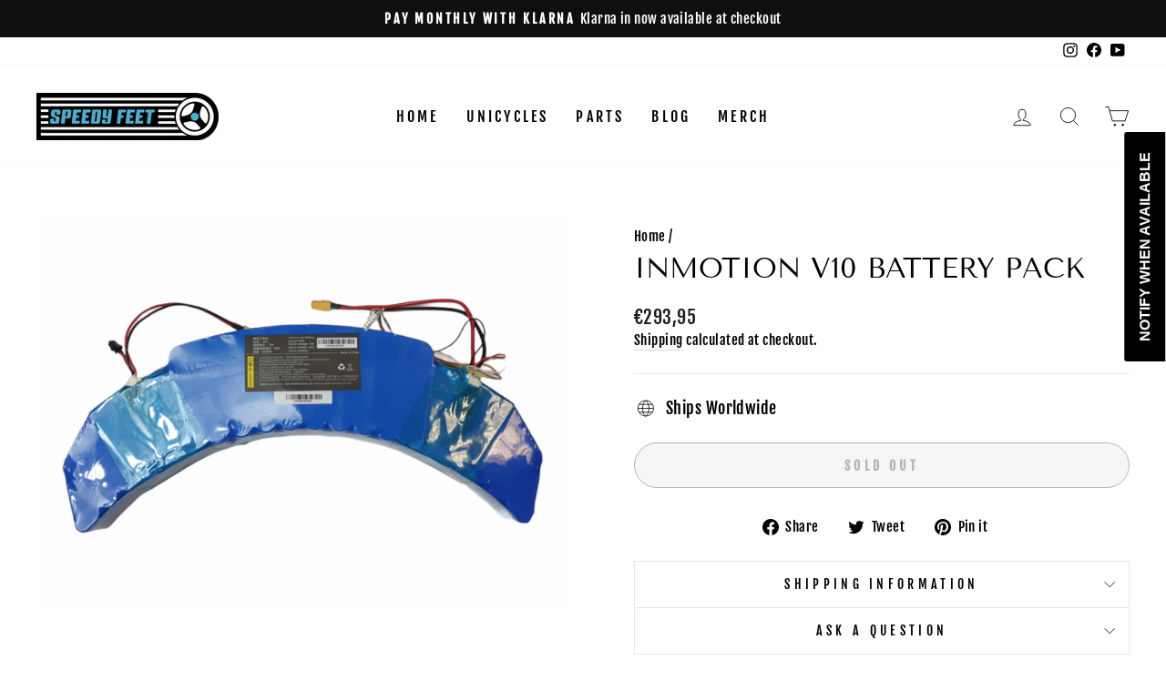

--- FILE ---
content_type: text/css
request_url: https://www.speedyfeet.co.uk/cdn/shop/t/4/assets/style.css
body_size: -372
content:
.embed-video-container{display:flex;flex-direction:column}.embed-video-container h2{order:-1}.embed-youtube,.embed-youtube .embed-youtube-play,.embed-youtube img{cursor:pointer}.embed-youtube{background-color:#000;margin-bottom:30px;position:relative;padding-top:56.25%;overflow:hidden}.embed-youtube img{width:100%;top:-16.84%;left:0;opacity:.7}.embed-youtube .embed-youtube-play{width:68px;height:48px;background-color:#333;box-shadow:0 0 30px rgba(0,0,0,.6);z-index:1;opacity:.8;border-radius:6px}.embed-youtube .embed-youtube-play:before{content:"";border-style:solid;border-width:15px 0 15px 26px;border-color:transparent transparent transparent #fff}.embed-youtube .embed-youtube-play,.embed-youtube .embed-youtube-play:before,.embed-youtube iframe,.embed-youtube img{position:absolute}.embed-youtube .embed-youtube-play,.embed-youtube .embed-youtube-play:before{top:50%;left:50%;transform:translate3d(-50%,-50%,0)}.embed-youtube iframe{height:100%;width:100%;top:0;left:0}.embed-youtube .embed-youtube-play:hover{background-color:red}